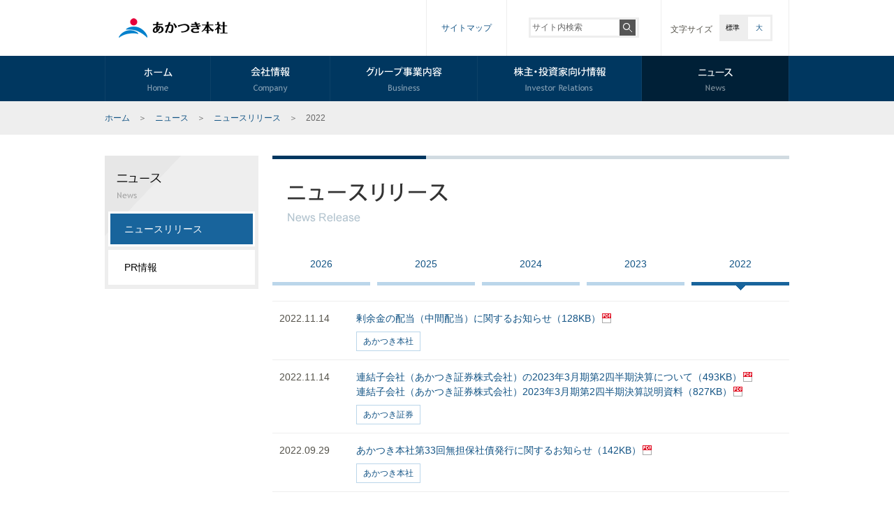

--- FILE ---
content_type: text/html; charset=UTF-8
request_url: https://www.akatsuki-fg.com/news_release/?y=2022
body_size: 5146
content:
<?xml version="1.0" encoding="UTF-8"?><!DOCTYPE html PUBLIC "-//W3C//DTD XHTML 1.0 Transitional//EN" "http://www.w3.org/TR/xhtml1/DTD/xhtml1-transitional.dtd">
<html xmlns="http://www.w3.org/1999/xhtml" xml:lang="ja" lang="ja"><!-- InstanceBegin template="/Templates/layout.dwt" codeOutsideHTMLIsLocked="false" -->
<head>
<meta http-equiv="Content-Type" content="text/html; charset=UTF-8" />
<meta http-equiv="Content-Style-Type" content="text/css" />
<meta http-equiv="Content-Script-Type" content="text/javescript" />
<meta http-equiv="Imagetoolbar" content="no" />
<meta name="copyright" content="Akatsuki Financial Group" />
<meta name="robots" content="all" />
<!-- InstanceBeginEditable name="doctitle" -->
<title>ニュース | 株式会社あかつき本社</title>
<!-- InstanceEndEditable -->
<!-- InstanceBeginEditable name="EditRegion5" -->
<meta name="keywords" content="見通し,採用,先物,証券,投資運用,商品ファンド,金融商品,市販,IR情報,総合証券グループ,リクルート,決算,株価,配当,株主" />
<meta name="description" content="子会社及び関連会社の株式を所有することによる当該会社の事業活動の支配及びマイトランク事業を行っております。" />
<!-- InstanceEndEditable -->
<link rel="shortcut icon" href="/favicon.ico" />
<link rel="stylesheet" type="text/css" href="/css/style.css" media="all" />
<link rel="stylesheet" type="text/css" href="/css/layout.css" media="all" />
<link rel="stylesheet" type="text/css" href="/css/print.css" media="print" />
<script src="https://ajax.googleapis.com/ajax/libs/jquery/1.11.2/jquery.min.js"></script>
<script type="text/javascript" src="/js/jquery.cookie.js"></script>
<script type="text/javascript" src="/js/jquery.textresizer.min.js"></script>
<script type="text/javascript" src="/js/jquery.smoothScroll.js"></script>
<script type="text/javascript" src="/js/common.js"></script>
<script>
$(function(){
	$('.tabbox:first').show();
	$('#tab li:first').addClass('active');
	$('#tab li').click(function() {
		$('#tab li').removeClass('active');
		$(this).addClass('active');
		$('.tabbox').hide();
		$($(this).find('a').attr('href')).fadeIn();
		return false;
	});
});
</script>
<!-- // Google Analytics ////////////////// -->
<!-- Google tag (gtag.js) -->
<script async src="https://www.googletagmanager.com/gtag/js?id=G-D4C2K52S4X"></script>
<script>
  window.dataLayer = window.dataLayer || [];
  function gtag(){dataLayer.push(arguments);}
  gtag('js', new Date());

  gtag('config', 'G-D4C2K52S4X');
  gtag('config', 'UA-24204857-1');
</script>
</head>

<body>
<div id="wrapper">

<div id="headerWrap">
<div id="header" class="clearfix">
<h1 id="logo01"><a href="/"><img src="/img/common/img_logo.gif" width="156" height="28" alt="あかつき本社" /></a></h1>
<table id="functionBox">
<tr>
<td class="sitemap">
<p><a href="/sitemap.html">サイトマップ</a></p>
</td>
<td class="siteSearch">
<div class="searchArea">
<form action="http://www.google.com/search" id="cse-search-box">
<input type="hidden" name="hl" value="ja" />
<input type="hidden" name="ie" value="UTF-8" />
<input type="hidden" name="oe" value="UTF-8" />
<input type="hidden" value="www.akatsuki-fg.com" name="as_sitesearch" />
<input type="text" name="q" maxlength="256" value="サイト内検索" onFocus="HideFormGuide(this);" onBlur="ShowFormGuide(this);" id="search_text"/>
<input type="submit" name="btnG" value="" id="search_btn" />
</form>
<!-- / .searchArea --></div>
</td>
<td id="textsizer">
<dl class="textresizer clearfix">
<dt>文字サイズ</dt>
<dd><a class="size_s" href="#">標準</a></dd>
<dd><a class="size_l" href="#">大</a></dd>
</dl>
</td>
</tr>
</table>
<!-- //globalHeader --></div>
<!-- //globalHeaderWrap --></div>

<div id="gNavWrap">
<div id="gNav">
<ul class="clearfix">
<li><a href="/"><img src="/img/common/gNav_01.gif" class="" width="151" height="65" alt="ホーム" /></a></li>
<li><a href="/company/"><img src="/img/common/gNav_02.gif" class="imgover" width="171" height="65" alt="会社情報" /></a></li>
<li><a href="/business/"><img src="/img/common/gNav_03.gif" width="211" height="65" alt="グループ事業内容" /></a></li>
<li><a href="/ir/"><img src="/img/common/gNav_04.gif" class="imgover" width="235" height="65" alt="株主・投資家向け情報" /></a></li>
<li><a href="/news_release/"><img src="/img/common/gNav_05.gif" class="imgover" width="212" height="65" alt="ニュース" /></a></li>
</ul>
<!-- //globalNavi --></div>
<!-- //globalNaviWrap --></div>
<div id="topicPathWrap">
<ul class="topicPath clearfix">
<li><a href="/">ホーム</a>　＞　</li>
<li><a href="/news_release/">ニュース</a>　＞　</li>
<li><a href="/news_release/">ニュースリリース</a>　＞　</li>
<li>2022</li>
</ul>
<!-- / #topicPathWrap --></div>
<!-- InstanceEndEditable --><!-- InstanceBeginEditable name="EditRegion3" -->
<div id="contents" class="clearfix">
<div id="sideMenu">
<dl>
<dt><img src="img/tit_sideMenu_news.gif" width="220" height="80" alt="ニュース"/></dt>
<dd class="selected">ニュースリリース</dd>
<dd><a href="/news_release/prinfo/">PR情報</a></dd>
</dl>
<!-- / #sideMenu --></div>
<div id="mainContents" class="news_releaese">
<h2><img src="img/ttl_news.gif" width="740" height="95" alt="ニュースリリース"/></h2>
<ul class="year clearfix">
<li><a href="/news_release/?y=2026">2026</a></li>
<li><a href="/news_release/?y=2025">2025</a></li>
<li><a href="/news_release/?y=2024">2024</a></li>
<li><a href="/news_release/?y=2023">2023</a></li>
<li class="selected"><a href="/news_release/?y=2022">2022</a></li>
</ul>

<!--
<ul id="tab" class="clearfix">
<li class="selected"><a href="#tab1">すべて</a></li>
<li><a href="#tab2" class="tab2nd">あかつき本社</a></li>
<li><a href="#tab3">あかつき証券</a></li>
</ul>
-->
<div id="detail">
<div id="tab1" class="tabbox">
<dl class="clearfix">
<dt>2022.11.14</dt>
<dd>
<a href="https://www.akatsuki-fg.com/wp/wp-content/uploads/2022/11/20221114AC_1-3.pdf" class="pdf" target="_blank"onclick="ga('send', 'event', 'link', 'pdf', 'news_release/2022/11/20221114AC_1.pdfl');">剰余金の配当（中間配当）に関するお知らせ（128KB）</a><br />
<span class="category">あかつき本社</span></dd>
<dt>2022.11.14</dt>
<dd>
<a href="https://www.akatsuki-fg.com/wp/wp-content/uploads/2022/11/20221114ASC_2-1.pdf" class="pdf" target="_blank"onclick="ga('send', 'event', 'link', 'pdf', 'news_release/2022/11/20221114ASC_2.pdfl');">連結子会社（あかつき証券株式会社）の2023年3月期第2四半期決算について（493KB）</a><br />
<a href="https://www.akatsuki-fg.com/wp/wp-content/uploads/2022/11/20221114ASC_1.pdf" target="_blank" onclick="ga('send', 'event', 'link', 'pdf', 'news_release/2022/11/20221114ASC_2.pdfl');" class="pdf">連結子会社（あかつき証券株式会社）2023年3月期第2四半期決算説明資料（827KB）</a><br>
<span class="category">あかつき証券</span></dd>
<dt>2022.09.29</dt>
<dd>
<a href="https://www.akatsuki-fg.com/wp/wp-content/uploads/2022/09/20220929AC.pdf" class="pdf" target="_blank"onclick="ga('send', 'event', 'link', 'pdf', 'news_release/2022/09/20220929AC.pdfl');">あかつき本社第33回無担保社債発行に関するお知らせ（142KB）</a><br />
<span class="category">あかつき本社</span></dd>
<dt>2022.08.26</dt>
<dd>
<a href="https://www.akatsuki-fg.com/wp/wp-content/uploads/2022/08/20220826AC.pdf" class="pdf" target="_blank"onclick="ga('send', 'event', 'link', 'pdf', 'news_release/2022/08/20220826AC.pdfl');">あかつき本社第32回無担保社債発行に関するお知らせ（142KB）</a><br />
<span class="category">あかつき本社</span></dd>
<dt>2022.08.15</dt>
<dd>
<a href="https://www.akatsuki-fg.com/wp/wp-content/uploads/2022/08/20220815ASC_2.pdf" class="pdf" target="_blank"onclick="ga('send', 'event', 'link', 'pdf', 'news_release/2022/08/20220815ASC_2.pdfl');">連結子会社（あかつき証券株式会社）の2023年3月期第1四半期決算について（464KB）</a><br />
<a href="https://www.akatsuki-fg.com/wp/wp-content/uploads/2022/08/20220815ASC_1.pdf" target="_blank" onclick="ga('send', 'event', 'link', 'pdf', 'news_release/2022/08/20220815ASC_2.pdfl');" class="pdf">連結子会社（あかつき証券株式会社）2023年3月期第1四半期決算説明資料（794KB）</a><br>
<span class="category">あかつき証券</span></dd>
<dt>2022.07.04</dt>
<dd>
<a href="https://www.akatsuki-fg.com/wp/wp-content/uploads/2022/07/20220704AC.pdf" class="pdf" target="_blank"onclick="ga('send', 'event', 'link', 'pdf', 'news_release/2022/07/20220704AC.pdfl');">あかつき本社第31回無担保社債発行に関するお知らせ（142KB）</a><br />
<span class="category">あかつき本社</span></dd>
<dt>2022.06.10</dt>
<dd>
<a href="https://www.akatsuki-fg.com/wp/wp-content/uploads/2022/06/20220610AC.pdf" class="pdf" target="_blank"onclick="ga('send', 'event', 'link', 'pdf', 'news_release/2022/06/20220610AC.pdfl');">第72回定時株主総会招集ご通知（2MB）</a><br />
<span class="category">あかつき本社</span></dd>
<dt>2022.05.25</dt>
<dd>
<a href="https://www.akatsuki-fg.com/wp/wp-content/uploads/2022/05/20220525AC_3.pdf" class="pdf" target="_blank"onclick="ga('send', 'event', 'link', 'pdf', 'news_release/2022/05/20220525AC_3.pdfl');">役員人事に関するお知らせ（137KB）</a><br />
<span class="category">あかつき本社</span></dd>
<dt>2022.05.25</dt>
<dd>
<a href="https://www.akatsuki-fg.com/wp/wp-content/uploads/2022/05/20220525AC_2.pdf" class="pdf" target="_blank"onclick="ga('send', 'event', 'link', 'pdf', 'news_release/2022/05/20220525AC_2.pdfl');">定款一部変更に関するお知らせ（142KB）</a><br />
<span class="category">あかつき本社</span></dd>
<dt>2022.05.25</dt>
<dd>
<a href="https://www.akatsuki-fg.com/wp/wp-content/uploads/2022/05/20220525AC_1.pdf" class="pdf" target="_blank"onclick="ga('send', 'event', 'link', 'pdf', 'news_release/2022/05/20220525AC_1.pdfl');">剰余金の配当に関するお知らせ（132KB）</a><br />
<span class="category">あかつき本社</span></dd>
<dt>2022.05.19</dt>
<dd>
<a href="https://www.akatsuki-fg.com/wp/wp-content/uploads/2022/05/20220519AC.pdf" class="pdf" target="_blank"onclick="ga('send', 'event', 'link', 'pdf', 'news_release/2022/05/20220519AC.pdfl');">あかつき本社第30回無担保社債発行に関するお知らせ（142KB）</a><br />
<span class="category">あかつき本社</span></dd>
<dt>2022.05.16</dt>
<dd>
<a href="https://www.akatsuki-fg.com/wp/wp-content/uploads/2022/05/20220516ASC_2.pdf" class="pdf" target="_blank"onclick="ga('send', 'event', 'link', 'pdf', 'news_release/2022/05/20220516ASC_2.pdfl');">連結子会社（あかつき証券株式会社）の2022年3月期決算について（489KB）</a><br />
<a href="https://www.akatsuki-fg.com/wp/wp-content/uploads/2022/05/20220516ASC_1.pdf" target="_blank" onclick="ga('send', 'event', 'link', 'pdf', 'news_release/2022/05/20220516ASC_2.pdfl');" class="pdf">連結子会社（あかつき証券株式会社）2022年3月期決算説明資料（1MB）</a><br>
<span class="category">あかつき証券</span></dd>
<dt>2022.04.21</dt>
<dd>
<a href="https://www.akatsuki-fg.com/wp/wp-content/uploads/2022/04/20220421AC.pdf" class="pdf" target="_blank"onclick="ga('send', 'event', 'link', 'pdf', 'news_release/2022/04/20220421AC.pdfl');">あかつき本社第29回無担保社債発行に関するお知らせ（142KB）</a><br />
<span class="category">あかつき本社</span></dd>
<dt>2022.04.14</dt>
<dd>
<a href="https://www.akatsuki-fg.com/wp/wp-content/uploads/2022/04/20220414ASC.pdf" class="pdf" target="_blank"onclick="ga('send', 'event', 'link', 'pdf', 'news_release/2022/04/20220414ASC.pdfl');">あかつき証券における芝信用金庫との顧客紹介に関する業務提携に関するお知らせ（172KB）</a><br />
<span class="category">あかつき証券</span></dd>
<dt>2022.04.01</dt>
<dd>
<a href="https://www.akatsuki-fg.com/wp/wp-content/uploads/2022/04/20220401ASC.pdf" class="pdf" target="_blank"onclick="ga('send', 'event', 'link', 'pdf', 'news_release/2022/04/20220401ASC.pdfl');">あかつき証券における関信用金庫との顧客紹介に関する業務提携に関するお知らせ（211KB）</a><br />
<span class="category">あかつき証券</span></dd>
<dt>2022.03.24</dt>
<dd>
<a href="https://www.akatsuki-fg.com/wp/wp-content/uploads/2022/03/20220324AC.pdf" class="pdf" target="_blank"onclick="ga('send', 'event', 'link', 'pdf', 'news_release/2022/03/20220324AC.pdfl');">あかつき本社第28回無担保社債発行に関するお知らせ（142KB）</a><br />
<span class="category">あかつき本社</span></dd>
<dt>2022.02.14</dt>
<dd>
<a href="https://www.akatsuki-fg.com/wp/wp-content/uploads/2022/02/20220214AC_1.pdf" class="pdf" target="_blank"onclick="ga('send', 'event', 'link', 'pdf', 'news_release/2022/02/20220214AC_1.pdfl');">2022年３月期通期連結業績予想の修正及び配当予想の修正に関するお知らせ（209KB）</a><br />
<span class="category">あかつき本社</span></dd>
<dt>2022.02.14</dt>
<dd>
<a href="https://www.akatsuki-fg.com/wp/wp-content/uploads/2022/02/20220214ASC_2.pdf" class="pdf" target="_blank"onclick="ga('send', 'event', 'link', 'pdf', 'news_release/2022/02/20220214ASC_2.pdfl');">連結子会社（あかつき証券株式会社）の2022年3月期第3四半期決算について（486KB）</a><br />
<a href="https://www.akatsuki-fg.com/wp/wp-content/uploads/2022/02/20220214ASC_1.pdf" target="_blank" onclick="ga('send', 'event', 'link', 'pdf', 'news_release/2022/02/20220214ASC_2.pdfl');" class="pdf">連結子会社（あかつき証券株式会社）2022年3月期第3四半期決算説明資料（1MB）</a><br>
<span class="category">あかつき証券</span></dd>
<dt>2022.01.14</dt>
<dd>
<a href="https://www.akatsuki-fg.com/wp/wp-content/uploads/2022/01/20220114AC.pdf" class="pdf" target="_blank"onclick="ga('send', 'event', 'link', 'pdf', 'news_release/2022/01/20220114AC.pdfl');">あかつき本社第27回無担保社債発行に関するお知らせ（78KB）</a><br />
<span class="category">あかつき本社</span></dd>
</dl>
</div>
<div id="tab2" class="tabbox">
<dl class="clearfix">
<dt>2022.11.14</dt>
<dd><a href="https://www.akatsuki-fg.com/wp/wp-content/uploads/2022/11/20221114AC_1-3.pdf" class="pdf" target="_blank"onclick="ga('send', 'event', 'link', 'pdf', 'news_release/2022/11/20221114AC_1.pdfl');">剰余金の配当（中間配当）に関するお知らせ（128KB）</a></dd>
<dt>2022.09.29</dt>
<dd><a href="https://www.akatsuki-fg.com/wp/wp-content/uploads/2022/09/20220929AC.pdf" class="pdf" target="_blank"onclick="ga('send', 'event', 'link', 'pdf', 'news_release/2022/09/20220929AC.pdfl');">あかつき本社第33回無担保社債発行に関するお知らせ（142KB）</a></dd>
<dt>2022.08.26</dt>
<dd><a href="https://www.akatsuki-fg.com/wp/wp-content/uploads/2022/08/20220826AC.pdf" class="pdf" target="_blank"onclick="ga('send', 'event', 'link', 'pdf', 'news_release/2022/08/20220826AC.pdfl');">あかつき本社第32回無担保社債発行に関するお知らせ（142KB）</a></dd>
<dt>2022.07.04</dt>
<dd><a href="https://www.akatsuki-fg.com/wp/wp-content/uploads/2022/07/20220704AC.pdf" class="pdf" target="_blank"onclick="ga('send', 'event', 'link', 'pdf', 'news_release/2022/07/20220704AC.pdfl');">あかつき本社第31回無担保社債発行に関するお知らせ（142KB）</a></dd>
<dt>2022.06.10</dt>
<dd><a href="https://www.akatsuki-fg.com/wp/wp-content/uploads/2022/06/20220610AC.pdf" class="pdf" target="_blank"onclick="ga('send', 'event', 'link', 'pdf', 'news_release/2022/06/20220610AC.pdfl');">第72回定時株主総会招集ご通知（2MB）</a></dd>
<dt>2022.05.25</dt>
<dd><a href="https://www.akatsuki-fg.com/wp/wp-content/uploads/2022/05/20220525AC_3.pdf" class="pdf" target="_blank"onclick="ga('send', 'event', 'link', 'pdf', 'news_release/2022/05/20220525AC_3.pdfl');">役員人事に関するお知らせ（137KB）</a></dd>
<dt>2022.05.25</dt>
<dd><a href="https://www.akatsuki-fg.com/wp/wp-content/uploads/2022/05/20220525AC_2.pdf" class="pdf" target="_blank"onclick="ga('send', 'event', 'link', 'pdf', 'news_release/2022/05/20220525AC_2.pdfl');">定款一部変更に関するお知らせ（142KB）</a></dd>
<dt>2022.05.25</dt>
<dd><a href="https://www.akatsuki-fg.com/wp/wp-content/uploads/2022/05/20220525AC_1.pdf" class="pdf" target="_blank"onclick="ga('send', 'event', 'link', 'pdf', 'news_release/2022/05/20220525AC_1.pdfl');">剰余金の配当に関するお知らせ（132KB）</a></dd>
<dt>2022.05.19</dt>
<dd><a href="https://www.akatsuki-fg.com/wp/wp-content/uploads/2022/05/20220519AC.pdf" class="pdf" target="_blank"onclick="ga('send', 'event', 'link', 'pdf', 'news_release/2022/05/20220519AC.pdfl');">あかつき本社第30回無担保社債発行に関するお知らせ（142KB）</a></dd>
<dt>2022.04.21</dt>
<dd><a href="https://www.akatsuki-fg.com/wp/wp-content/uploads/2022/04/20220421AC.pdf" class="pdf" target="_blank"onclick="ga('send', 'event', 'link', 'pdf', 'news_release/2022/04/20220421AC.pdfl');">あかつき本社第29回無担保社債発行に関するお知らせ（142KB）</a></dd>
<dt>2022.03.24</dt>
<dd><a href="https://www.akatsuki-fg.com/wp/wp-content/uploads/2022/03/20220324AC.pdf" class="pdf" target="_blank"onclick="ga('send', 'event', 'link', 'pdf', 'news_release/2022/03/20220324AC.pdfl');">あかつき本社第28回無担保社債発行に関するお知らせ（142KB）</a></dd>
<dt>2022.02.14</dt>
<dd><a href="https://www.akatsuki-fg.com/wp/wp-content/uploads/2022/02/20220214AC_1.pdf" class="pdf" target="_blank"onclick="ga('send', 'event', 'link', 'pdf', 'news_release/2022/02/20220214AC_1.pdfl');">2022年３月期通期連結業績予想の修正及び配当予想の修正に関するお知らせ（209KB）</a></dd>
<dt>2022.01.14</dt>
<dd><a href="https://www.akatsuki-fg.com/wp/wp-content/uploads/2022/01/20220114AC.pdf" class="pdf" target="_blank"onclick="ga('send', 'event', 'link', 'pdf', 'news_release/2022/01/20220114AC.pdfl');">あかつき本社第27回無担保社債発行に関するお知らせ（78KB）</a></dd>
</dl>
</div>
<div id="tab3" class="tabbox">
<dl class="clearfix">
<dt>2022.11.14</dt>
<dd><a href="https://www.akatsuki-fg.com/wp/wp-content/uploads/2022/11/20221114ASC_2-1.pdf" class="pdf" target="_blank"onclick="ga('send', 'event', 'link', 'pdf', 'news_release/2022/11/20221114ASC_2.pdfl');">連結子会社（あかつき証券株式会社）の2023年3月期第2四半期決算について（493KB）</a></dd>
<dt>2022.08.15</dt>
<dd><a href="https://www.akatsuki-fg.com/wp/wp-content/uploads/2022/08/20220815ASC_2.pdf" class="pdf" target="_blank"onclick="ga('send', 'event', 'link', 'pdf', 'news_release/2022/08/20220815ASC_2.pdfl');">連結子会社（あかつき証券株式会社）の2023年3月期第1四半期決算について（464KB）</a></dd>
<dt>2022.05.16</dt>
<dd><a href="https://www.akatsuki-fg.com/wp/wp-content/uploads/2022/05/20220516ASC_2.pdf" class="pdf" target="_blank"onclick="ga('send', 'event', 'link', 'pdf', 'news_release/2022/05/20220516ASC_2.pdfl');">連結子会社（あかつき証券株式会社）の2022年3月期決算について（489KB）</a></dd>
<dt>2022.04.14</dt>
<dd><a href="https://www.akatsuki-fg.com/wp/wp-content/uploads/2022/04/20220414ASC.pdf" class="pdf" target="_blank"onclick="ga('send', 'event', 'link', 'pdf', 'news_release/2022/04/20220414ASC.pdfl');">あかつき証券における芝信用金庫との顧客紹介に関する業務提携に関するお知らせ（172KB）</a></dd>
<dt>2022.04.01</dt>
<dd><a href="https://www.akatsuki-fg.com/wp/wp-content/uploads/2022/04/20220401ASC.pdf" class="pdf" target="_blank"onclick="ga('send', 'event', 'link', 'pdf', 'news_release/2022/04/20220401ASC.pdfl');">あかつき証券における関信用金庫との顧客紹介に関する業務提携に関するお知らせ（211KB）</a></dd>
<dt>2022.02.14</dt>
<dd><a href="https://www.akatsuki-fg.com/wp/wp-content/uploads/2022/02/20220214ASC_2.pdf" class="pdf" target="_blank"onclick="ga('send', 'event', 'link', 'pdf', 'news_release/2022/02/20220214ASC_2.pdfl');">連結子会社（あかつき証券株式会社）の2022年3月期第3四半期決算について（486KB）</a></dd>
</dl>
</div>
<div id="tab4" class="tabbox">
<dl class="clearfix">
</dl>
</div>
</div>
<!-- / #mainContents --></div>
<!-- / #contents --></div>
<!-- InstanceEndEditable -->

<div id="toTop">
	<p><a href="#wrapper"><img src="/img/common/btn_toTop.gif" width="35" height="50" alt="" /></a></p>
</div>
<div id="groupCompanyWrap">
<div class="groupTitle">
<dl class="clearfix">
<dt><img src="/img/common/tit_group.gif" width="55" height="19" alt="Group" /></dt>
<!--<dd><a href="/business/organization.html">グループ体制図</a></dd>-->
<dd><a href="/business/">グループ事業内容</a></dd>
</dl>
<!-- / .groupTitle --></div>
<ul class="clearfix">
<li>
<dl>
<dt>持株会社／投融資</dt>
<dd><a href="/">株式会社あかつき本社</a></dd>
</dl>
</li>
<li>
<dl>
<dt>証券関連事業</dt>
<dd><a href="http://www.akatsuki-sc.com/" target="_blank" onClick="ga('send', 'event', 'link', 'click', 'footer/akatsuki-sc.lnk');">あかつき証券株式会社</a></dd>
<dd><a href="https://www.jw-advisers.co.jp/" target="_blank" onClick="ga('send', 'event', 'link', 'click', 'footer/jw-advisers.lnk');">ジャパンウェルスアドバイザーズ株式会社</a></dd>
</dl>
</li>
<li>
<dl>
<dt>不動産関連事業</dt>
<dd><a href="http://www.ew-am.com/" target="_blank" onClick="ga('send', 'event', 'link', 'click', 'footer/ew-am.lnk');">EWアセットマネジメント株式会社</a></dd>
<dd><a href="http://my-trunk.jp/" target="_blank" onClick="ga('send', 'event', 'link', 'click', 'footer/my-trunk.lnk');">株式会社マイトランク</a></dd>
<dd><a href="https://www.axseed-arc.jp/" target="_blank" onClick="ga('send', 'event', 'link', 'click', 'footer/axseed.lnk');">株式会社アクシード設計事務所</a></dd>
<dd><a href="http://www.bautech.jp/" target="_blank" onClick="ga('send', 'event', 'link', 'click', 'footer/totaltec.lnk');">株式会社バウテックグループ</a></dd>
<dd><a href="http://www.my-place.jp/" target="_blank" onClick="ga('send', 'event', 'link', 'click', 'footer/t-estate.lnk');">株式会社マイプレイス</a></dd>
<dd><a href="https://www.myplanner.jp/" target="_blank" onClick="ga('send', 'event', 'link', 'click', 'footer/te-juhan.lnk');">株式会社マイプランナー</a></dd>
</dl>
</li>
</ul>
</div>

<div id="footerWrap">
<div id="footer">
<div class="guide clearfix">
<div class="section">
<dl class="list01">
<dt><a href="/company/">会社情報</a></dt>
<dd><a href="/company/">会社概要</a></dd>
<dd><a href="/company/history.html">沿革</a></dd>
</dl>
</div>
<div class="section">
<dl class="list01">
<dt><a href="/business/">グループ事業内容</a></dt>
<!--<dd><a href="/business/organization.html">グループ体制図</a></dd>-->
</dl>
<!-- /list --></div>
<div class="section">
<dl class="list01">
<dt><a href="/ir/">株主・投資家向け情報</a></dt>
<dd><a href="/ir/tanshin/">決算短信</a></dd>
<dd><a href="/ir/yuho/">有価証券報告書</a></dd>
<dd><a href="/ir/meeting.html">株主総会</a></dd>
<dd><a href="/ir/benefit.html">優待情報</a></dd>
<dd><a href="/ir/dividend.html">配当情報</a></dd>
<dd><a href="/ir/stock.html">株式情報</a></dd>
<dd><a href="/ir/calendar.html">IRスケジュール</a></dd>
<dd><a href="/ir/pub.html">電子公告</a></dd>
<dd><a href="/ir/management/governance.html">コーポレートガバナンス</a></dd>
<dd><a href="/ir/management/risk.html">リスク情報</a></dd>
<dd><a href="/ir/faq/">よくあるご質問</a></dd>
</dl>
<!-- /list --></div>
<div class="section">
<dl class="list01">
<dt><a href="/news_release/">ニュース</a></dt>
<dd><a href="/news_release/">ニュースリリース</a></dd>
<dd><a href="/news_release/prinfo/">PR情報</a></dd>
</dl>
<!-- /list --></div>
<div class="section pB30">
<dl class="list01">
<dt><a href="/recruit/job.html">採用情報</a></dt>
<dt><a href="/sitepolicy.html">サイトポリシー</a></dt>
<dt><a href="/privacypolicy.html">プライバシーポリシー</a></dt>
<dt><a href="/zaimu.html">財務に関する基本方針</a></dt>
<dt><a href="/contact/">お問い合わせ</a></dt>
<dt><a href="/sitemap.html">サイトマップ</a></dt>
</dl>
<!-- /list --></div>
<!-- /guide --></div>
<div id="copyright">
<address>Copyright (c) Akatsuki Corp. All Rights Reserved.</address>
<!-- //copyright --></div>
<!-- //globalFooter --></div>
<!-- //globalFooterWrap --></div>

<!-- / #wrapper -->
</div>
</body>
</html>

--- FILE ---
content_type: text/css
request_url: https://www.akatsuki-fg.com/css/style.css
body_size: 826
content:
@charset "UTF-8";

/* reset style
------------------------------------------------------------*/
body,div,dl,dt,dd,ul,ol,li,h1,h2,h3,h4,h5,h6,pre,form,fieldset,input,textarea,p,blockquote,th,td {
	margin:0;
	padding:0;
}
html {overflow-y:scroll;}
h1,h2,h3,h4,h5,h6 {
	font-size:100%;
	font-weight:normal;
}
p {}
ol,ul {list-style:none;}
li img,
dt img,
dd img {vertical-align:bottom;}
fieldset,img,hr {border:0;}
table {
	border-collapse:collapse;
	border-spacing:0;
	font-size:100%;
}
table th,
table td {
	text-align:left;
	vertical-align:top;
	line-height:1.7;
}
caption,th {text-align:left;}
address,caption,cite,code,dfn,em,strong,th,var {
	font-style:normal;
	font-weight:normal;
}
abbr,acronym {border:0;}

textarea {
	font-size:100%;
}

/* ===========================================================
Style For Common
=========================================================== */
body {
	line-height:1.5;
	color:#54524a;
	font-family: 'Hiragino Kaku Gothic ProN', Meiryo, メイリオ, sans-serif;
	font-size:14px;
}

.sizeL #wrapper {
	font-size: 114%;
}

/* clearfix
------------------------------------------------------------*/
.clearfix:after {
	content:".";
	display:block;
	height:0;
	clear:both;
	visibility:hidden;
}

.clearfix {
	display:inline-block;
}

/* Hides from IE-mac\*/
*html .clearfix {height:1%;}
.clearfix {display:block;}
/* End Hides from IE-mac */

/* clear
------------------------------------------------------------*/
.clear {clear:both;}

/* tag style
------------------------------------------------------------*/
a {
	color:#135485;
	text-decoration:none;
}
a:hover {
	color:#135485;
	text-decoration:underline;
}

a.linkText {
	font-weight:normal;
	color:#42340c;
	text-decoration:none!important;
}
a.linkText:hover {
	text-decoration:underline!important;
}

.overAlpha {
	filter:alpha(opacity=100);
	-moz-opacity: 1.0;
	opacity: 1.0;
}
.overAlpha:hover {
	filter:alpha(opacity=60);
	-moz-opacity: 0.6;
	opacity: 0.6;
}


--- FILE ---
content_type: text/css
request_url: https://www.akatsuki-fg.com/css/layout.css
body_size: 7343
content:
@charset "UTF-8";

/* ===========================================================
Style For Basic Layout
=========================================================== */


/* wrapper
------------------------------------------------------------*/
#wrapper {
	width:100%;
	max-width:100%;
	overflow: hidden;
}

/* globalHeader
------------------------------------------------------------*/
#headerWrap {
	width:100%;
	max-width:100%;
}
#header {
	position:relative;
	width:980px;
	margin:0 auto;
	text-align:left;
	line-height:1;
	font-size: 86%;
}
#header #logo01 {
	position:absolute;
	left:20px;
	top:26px;
}
#functionBox {
	float:right;
	width:520px;
	height:80px;
}
#functionBox .sitemap {
	width:114px;
	border-left: 1px solid #EEEEEE;
	vertical-align:middle;
	text-align:center;
}
#functionBox .siteSearch {
	width:220px;
	border-left: 1px solid #EEEEEE;
	vertical-align:middle;
}
#functionBox .searchArea {
	width:152px;
	margin: 0 auto;
	border: 3px solid #EEEEEE;
}
#functionBox .siteSearch #search_text {
	width:120px;
	margin:0;
	padding:2px;
	font-size:12px;
	border:0 !important;
	color:#666;
}
#functionBox .siteSearch #search_btn {
	width:23px;
	height:23px;
	border:none;
	background:url(/img/common/btn_search.gif) no-repeat left top;
	cursor:pointer;
	vertical-align:middle;
}
#functionBox .siteSearch #search_btn:hover {
	background:url(/img/common/btn_search_on.gif) no-repeat left top;
}


/* fontSize
------------------------------------------------------------*/
#textsizer {
	width: 182px;
	border-left: 1px solid #EEEEEE;
	border-right: 1px solid #EEEEEE;
	vertical-align:middle;
}
#textsizer .textresizer {
	width: 156px;
	margin:0 auto;
}
#textsizer .textresizer dt {
	float: left;
	margin-right: 10px;
	padding-top: 11px;
}
#textsizer .textresizer dd {
	font-size: 86%;
}
#textsizer .textresizer a {
	float:left;display:block;width:32px;height:32px;padding:0;text-align:center;line-height:32px;border:3px solid #EEEEEE;background:#fff;text-decoration: none;
}
#textsizer .textresizer a:hover {
	background-color:#fff;color:#bbb;cursor:pointer;border:3px solid #EEEEEE;
}
/* Style of active button */
#textsizer .textresizer a.textresizer-active {
	background-color:#eee;color:#000;cursor:pointer;border:3px solid #EEEEEE;
}
/* End of Text Resizer Buttons */

/* globalNavi
------------------------------------------------------------*/
#gNavWrap {
	width:100%;
	max-width:100%;
	background: #003760;
}
#gNav {
	display:block;
	width:980px;
	margin:0 auto;
	text-align:left;

}
#gNav ul {
	width:980px;
	margin:0;
}
#gNav ul li {
	float:left;
}

/* topicPath
------------------------------------------------------------*/
#topicPathWrap {
	width:100%;
	background: #eee;
	padding:15px 0;
	margin-bottom: 30px;
}
#topicPathWrap .topicPath {
	width:980px;
	margin:0 auto;
	font-size: 86%;
	letter-spacing:-0.6em;
	color:#666;
}
#topicPathWrap .topicPath li {
	display:inline;
	letter-spacing:normal;
}

/* contents
------------------------------------------------------------*/
#contents {
	width:980px;
	margin:0 auto;
}
#contents .pdf {
	background: url(/img/common/ico_pdf.gif) no-repeat right center;
	padding-right: 15px;
}
#contents .new_window {
	background: url(/img/common/ico_new_window.gif) no-repeat right center;
	padding-right: 15px;
}
#contents #sideMenu {
	width:220px;
	float:left;
	margin-right:20px;
}
#contents #sideMenu dl {
	background: url(/img/common/bg_sideMenu.gif) no-repeat left 80px #eee;
	padding-bottom: 1px;
}

#contents #sideMenu dd.selected {
	width:184px;
	padding-left:20px;
	background: #18649c;
	border:3px solid #fff;
	color:#fff;
	margin: 0 0 5px 5px;
	line-height:44px;
	display:block;
}
#contents #sideMenu dd a {
	width:184px;
	padding-left:20px;
	background: #fff;
	border:3px solid #fff;
	color:#000;
	margin: 0 0 5px 5px;
	line-height:44px;
	display:block;
}
#contents #sideMenu dd.selected.thick {
	line-height:64px;
}
#contents #sideMenu dd.thick a {
	line-height:64px;
}
#contents #sideMenu dd a:hover {
	text-decoration: underline;
}
#contents #sideMenu p {
	margin-top: 15px;
}
#contents #mainContents {
	width:740px;
	float:left;
}
#contents #mainContents h2 {
	margin-bottom: 50px;
}
#contents #mainContents h3 {
	background: url(/img/common/ico_bar.gif) no-repeat left center;
	padding-left: 30px;
	margin:0 0 20px 10px;
	font-size: 114%;
	font-weight: bold;
}

/* company
------------------------------------------------------------*/
#mainContents.company table {
	width:100%;
	border-bottom:1px solid #EEEEEE;
	border-right:1px solid #EEEEEE;
	margin-bottom: 40px;
}
#mainContents.company table th {
	width:26%;
	border-top:1px solid #EEEEEE;
	border-left:1px solid #EEEEEE;
	padding:20px;
	background: #F7F7F7;
}
#mainContents.company table td {
	border-top:1px solid #EEEEEE;
	border-left:1px solid #EEEEEE;
	padding:20px;
}

/* irIndex
------------------------------------------------------------*/
#mainContents.irIndex h3 {
	background: #e0edf8 !important;
	padding: 18px !important;
	margin: 0 !important;
	font-size: 86% !important;
	background-image: none !important;
}
#mainContents.irIndex h3 + ul {
	border: 3px solid #e0edf8;
	padding: 15px 12px;
	margin-bottom: 30px;
}

#mainContents.irIndex .irBox {
	width: 360px;
	float:left;
	margin: 0 0 20px 20px;
}
#mainContents.irIndex .irBox.odd {
	margin-left: 0;
}
#mainContents.irIndex .irBox h4 {
	background: #18649c;
	color: #fff;
	font-size: 114%;
	padding: 20px;
}
#mainContents.irIndex .irBox h4 + div {
	border: 1px solid #eee;
	height: 106px;
	position: relative;
}
#mainContents.irIndex .irBox h4 + div > p {
	padding: 20px;
}
#mainContents.irIndex .irBox .detail a {
	position: absolute;
	right: 10px;
	bottom: 10px;
	height: 24px;
	padding: 0 34px 0 0;
	background: url(/img/common/ico_right.gif) no-repeat right center;
}


/* tanshin
------------------------------------------------------------*/
#mainContents.tanshin dl.clearfix {
	width: 740px;
	border-bottom: 1px solid #EEEEEE;
}
#mainContents.tanshin dl {
	margin-bottom: 50px;
}
#mainContents.tanshin dt {
	width: 100px;
	float: left;
	clear: left;
	padding: 14px 0 0 10px;
	border-top: 1px solid #EEEEEE;
}
#mainContents.tanshin dd {
	width: 600px;
	float: left;
	border-top: 1px solid #EEEEEE;
	padding: 14px 20px 12px 10px;
}

/* yuho
------------------------------------------------------------*/
#mainContents.yuho dl.clearfix {
	width: 740px;
	border-bottom: 1px solid #EEEEEE;
}
#mainContents.yuho dl {
	margin-bottom: 50px;
}
#mainContents.yuho dt {
	width: 100px;
	float: left;
	clear: left;
	padding: 14px 0 0 10px;
	border-top: 1px solid #EEEEEE;
}
#mainContents.yuho dd {
	width: 600px;
	float: left;
	border-top: 1px solid #EEEEEE;
	padding: 14px 20px 12px 10px;
}
/* investor
------------------------------------------------------------*/
#mainContents.investor table {
	width: 100%;
	border-bottom: 1px solid #EEEEEE;
	border-right: 1px solid #EEEEEE;
	margin-bottom: 40px;
}
#mainContents.investor table th {
	width: 27%;
	border-top: 1px solid #EEEEEE;
	border-left: 1px solid #EEEEEE;
	padding: 20px;
	vertical-align: middle;
	background: #F7F7F7;
}
#mainContents.investor table th + th {
	width: 25%;
	text-align: center;
}
#mainContents.investor table td {
	border-top: 1px solid #EEEEEE;
	border-left: 1px solid #EEEEEE;
	padding: 20px;
	vertical-align: middle;
}

#mainContents h3.situation{
	position: relative;
}
#mainContents h3.situation span{
	position: absolute;
	right: 5px;
	top: 2px;
}

/* dividend
------------------------------------------------------------*/
#mainContents.dividend h3{
	margin-top: 30px !important;
}
#mainContents.dividend table {
	width: 100%;
	border-bottom: 1px solid #EEEEEE;
	border-right: 1px solid #EEEEEE;
	margin-bottom: 20px;
}
#mainContents.dividend table th {
	border-top: 1px solid #EEEEEE;
	border-left: 1px solid #EEEEEE;
	padding: 10px 20px;
	vertical-align: middle;
	background: #F7F7F7;
}
#mainContents.dividend table td {
	border-top: 1px solid #EEEEEE;
	border-left: 1px solid #EEEEEE;
	padding: 10px 20px;
}
#mainContents.dividend table td:not(.time) {
	/* padding-right: 33px; */
	padding-right: 30px;
	text-align: right;
}
#mainContents.dividend table th.first {
	width: 24%;
}
#mainContents.dividend table th.yearStage {
	/*width: 19%;*/
	text-align: center;
}
#mainContents.dividend table td.price{
	background-color: #F9F9EA;
}
#mainContents.dividend table .price{
	font-weight: bold;
}
#mainContents.dividend p {
	margin: 0 15px 0 10px;
}
#mainContents.dividend p.attention{
	padding-left: 20px;
	text-indent: -20px;
}

#mainContents.dividend h4{
	margin: 30px 0 0 0;
	padding: 10px 0 0 10px;
	font-weight: bold;
	border-top: 2px solid #D0DAE1;
}
#mainContents.dividend dl{
	margin: 0 15px 0 10px;
}
#mainContents.dividend dt{
	margin-top: 20px;
	font-weight: bold;
}

/* benefit
------------------------------------------------------------*/
#mainContents.benefit ul{
	margin: 0 0 40px 10px;
}
#mainContents.benefit ul li{
    background: url(/img/common/ico_arrow.gif) no-repeat left center;
	float: left;
	margin-right: 50px;
	padding-left: 24px;
}
#mainContents.benefit h3 {
	background: none !important;
	padding: 10px 0 0 10px !important;
	border-top: 2px solid #D0DAE1 !important;
	margin: 0 0 30px 0 !important;
	font-size: 114%;
	font-weight: bold;
}
#mainContents.benefit h4 {
	background: url(/img/common/ico_bar.gif) no-repeat left center;
	padding-left: 30px;
	margin: 0 0 20px 10px;
	font-size: 114%;
	font-weight: bold;
}
#mainContents.benefit p{
	margin: 0 15px 30px 10px;
}
#mainContents.benefit table {
	width: 100%;
	border-bottom: 1px solid #EEEEEE;
	border-right: 1px solid #EEEEEE;
}
#mainContents.benefit table th {
	border-top: 1px solid #EEEEEE;
	border-left: 1px solid #EEEEEE;
	padding: 10px 20px;
	vertical-align: middle;
	background: #F7F7F7;
}

#mainContents.benefit table th + th,
#mainContents.benefit table .taC {
	text-align: center;
}
#mainContents.benefit table td {
	width: 20% !important;
	border-top: 1px solid #EEEEEE;
	border-left: 1px solid #EEEEEE;
	text-align: center;
	vertical-align: middle;
	padding: 10px 20px;
}
#mainContents.benefit table + p {
	margin: 10px 15px 40px 10px;
}
#mainContents.benefit .impact {
	border: 3px solid #eee;
	padding: 30px 30px 10px 30px;
	margin: 0 25px 30px 25px;
}
#mainContents.benefit .impact h4 {
	font-weight: bold;
	text-align: center;
	margin-bottom: 20px !important;
	padding: 0;
	background: none;
}
#mainContents.benefit .impact dd {
	margin: 5px 0 20px 20px;
}
#mainContents.benefit .impact table {
	margin-bottom: 20px;
}
#mainContents.benefit .impact table th {
	text-align: center;
}

#mainContents.benefit table.h2803 {
	width: 100%;
	border-bottom: 1px solid #EEEEEE;
	border-right: 1px solid #EEEEEE !important;
	margin-bottom: 40px;
}
#mainContents.benefit table.h2803 th,
#mainContents.benefit table.h2803 td {
	border-right: 1px solid #EEEEEE;
}


/* irSchedule
------------------------------------------------------------*/
#mainContents.irSchedule p {
	margin-bottom: 40px;
}
#mainContents.irSchedule dl.clearfix {
	width: 740px;
	border-bottom: 1px solid #EEEEEE;
}
#mainContents.irSchedule dl {
	margin-bottom: 50px;
}
#mainContents.irSchedule dt {
	width: 120px;
	float: left;
	clear: left;
	padding: 14px 0 0 10px;
	border-top: 1px solid #EEEEEE;
}
#mainContents.irSchedule dd {
	width: 550px;
	float: left;
	border-top: 1px solid #EEEEEE;
	padding: 14px 20px 12px 40px;
}

/* corporate gavemance
-----------------------------------------------------------*/
#mainContents.corporate h3 {
	background: none !important;
	padding: 0 !important;
	margin: 20px 0 10px 10px !important;
	font-size: 100% !important;
}
#mainContents.corporate h2 + h3{
	margin-top: 50px !important;
}
#mainContents.corporate p,
#mainContents.corporate h4 {
	margin: 0 15px 0 10px !important;
}
#mainContents.corporate ol,
#mainContents.corporate ul {
	margin-top: 5px;
}
#mainContents.corporate ol li,
#mainContents.corporate ul li {
	padding-left: 20px;
	text-indent: -20px;
	margin-left: 10px;
}
#mainContents.corporate div > p {
	margin-top: 20px !important;
}

/* pub
------------------------------------------------------------*/
#mainContents.pub h4 {
  margin: 0 15px 10px 10px;
  font-size: 107%;
  font-weight: bold;
}
#mainContents.pub p {
  margin: 0 15px 30px 10px;
}
#mainContents.pub .pub-group {
  padding-top: 30px;
  border-top: 2px solid #D0DAE1;
}
#mainContents.pub .pub-group:last-child {
  border-bottom: 2px solid #D0DAE1;
}
.pub__notice-list {
	display: flex;
	margin: 60px 15px 30px 10px;
}
.pub__notice-list dd {
	margin-left: 30px;
}

/* risk
------------------------------------------------------------*/
#mainContents.risk h3 {
	background: none !important;
	padding: 0 !important;
	margin: 30px 0 5px 10px !important;
}
#mainContents.risk p {
	margin: 0 15px 0 10px;
}
#mainContents.risk ol {
	margin-left: 15px;
}
#mainContents.risk ol li {
	margin-top: 5px;
	}
#mainContents.risk ol p {
	margin-left: 1em;
}


/* news_relearse
------------------------------------------------------------*/
#mainContents.news_releaese .year {
	text-align: center;
	font-size: 0;
	margin-bottom: 15px;
}
#mainContents.news_releaese .year li {
	float: left;
	margin-left: 10px;
	font-size: 14px;
}
#mainContents.news_releaese .year li a {
	width: 140px;
	display: inline-block;
	border-bottom: 5px solid #bbd6ea;
	padding-bottom: 15px;
}
#mainContents.news_releaese .year li.selected {
	display: inline-block;
	background: url(/img/bg_tab.gif) no-repeat center bottom;
	padding-bottom: 7px;
}
#mainContents.news_releaese .year li.selected a {
	border-bottom: 5px solid #18649c;
}
#mainContents.news_releaese .year li:first-child,
#mainContents.news_releaese .year li:first-child a {
	margin-left: 0;
}

#mainContents.news_releaese ul#tab {
	margin-bottom: 35px;
}
#mainContents.news_releaese ul#tab li {
  width: 247px;
	float: left;
	text-align: center;
}
#mainContents.news_releaese ul#tab li:first-child {
  width: 246px;
}
#mainContents.news_releaese ul#tab li a {
	display: block;
  box-sizing: border-box;
	text-decoration: underline;
	line-height: 45px;
	border-right: 2px solid #e0edf8;
	text-decoration: none;
}
#mainContents.news_releaese ul#tab li:first-child a {
	border-left: 2px solid #e0edf8;
}
#mainContents.news_releaese ul#tab li a:hover {
	color:#000000;
	text-decoration: underline;
}
#mainContents.news_releaese ul#tab li.active a,
#mainContents.news_releaese ul#tab li.active a:hover {
	background: #e0edf8;
	color:#000000;
	text-decoration: none;
}
/*#mainContents.news_releaese ul#tab li a {
	width: 185px;
}
#mainContents.news_releaese ul#tab li + li a {
	width: 256px;
}
#mainContents.news_releaese ul#tab li + li + li a {
	width: 158px;
}
#mainContents.news_releaese ul#tab li + li + li + li a {
	width: 203px;
}*/
#mainContents.news_releaese #detail {
	clear: both;
	overflow: hidden;
	margin-bottom: 15px;
}
#mainContents.news_releaese .tabbox {
	display: none;
}
#mainContents.news_releaese dl.clearfix {
	width:740px;
	border-bottom:1px solid #EEEEEE;
}
#mainContents.news_releaese dl.clearfix dt {
	width:100px;
	float:left;
	clear:left;
	padding:14px 0 0 10px;
	border-top:1px solid #EEEEEE;
}
#mainContents.news_releaese dl.clearfix dd {
	width:600px;
	float:left;
	border-top:1px solid #EEEEEE;
	padding:14px 20px 12px 10px;
}

#mainContents.news_releaese .category {
	font-size: 86%;
	color:#135385;
	border:1px solid #bbd6ea;
	padding:4px 9px;
	display:inline-block;
	margin-top: 8px;
}

/* job
------------------------------------------------------------*/
#contents.clearfix.job h2 {
	margin-bottom: 50px !important;
}
#contents.clearfix.job p {
    margin: 0 15px 0 10px;
}
/* sitepolicy
------------------------------------------------------------*/
#contents.clearfix.sitepolicy h2 {
	margin-bottom: 50px !important;
}
#contents.clearfix.sitepolicy h3 {
	margin: 0 0 20px 20px  !important;
	font-size: 114%;
	font-weight: bold;
}
#contents.clearfix.sitepolicy p{
    padding-left: 30px !important;
}
#contents.clearfix.sitepolicy h4 {
	margin: 18px 0 0 30px;
	font-weight: bold;
}
#contents.clearfix.sitepolicy p {
	margin-left: 1em !important;
	font-weight: normal;
}
#contents.clearfix.sitepolicy div {
	margin: 15px 0 0 0;
}

/* privacy
------------------------------------------------------------*/
#contents.clearfix.privacy h2 {
	margin-bottom: 50px;
}
#contents.clearfix.privacy h3 {
	margin: 0 0 20px 20px;
	font-size: 114%;
	font-weight: bold;
}
#contents.clearfix.privacy ul + h3 {
	margin-top: 50px;
}
#contents.clearfix.privacy p {
	margin-left: 20px;
}
#contents.clearfix.privacy h4 {
	margin: 10px 0 0 30px;
	font-weight: bold;
}
#contents.clearfix.privacy h4 + p,
#contents.clearfix.privacy ul {
	margin-left: 40px !important;
}

#contents.clearfix.privacy div h4 {
	padding-left: 20px;
	text-indent: -20px;
}
#contents.clearfix.privacy div ol {
	margin-left: 50px;
}
#contents.clearfix.privacy div ol li {
	padding-left: 15px;
	text-indent: -15px;
}
#contents.clearfix.privacy div p {
	padding-left: 10px;
}

/* financialPolicy
------------------------------------------------------------*/
#contents.clearfix.financialPolicy h2 {
	margin-bottom: 50px;
	}
#contents.clearfix.financialPolicy ol li {
	margin: 0 0 20px 30px;
	padding-left: 20px;
	text-indent: -20px;
	}
#contents.clearfix.financialPolicy p {
	text-align: right;
	margin-top: 30px;
	font-weight: bold;
}

/* inquiry
------------------------------------------------------------*/
#contents.clearfix.inquiry h2 {
	margin-bottom: 50px;
}
#contents.clearfix.inquiry h3 {
	background: url(/img/common/ico_bar.gif) no-repeat left center;
	padding-left: 30px;
	font-size: 114%;
	font-weight: bold;
	margin: 30px 0 20px 10px;
}
#contents.clearfix.inquiry dl {
	margin-left: 10px;
}
#contents.clearfix.inquiry dd {
	margin-top: 10px;
}
#contents.clearfix.inquiry h3 + div {
	width: 100%;
}
#contents.clearfix.inquiry h3 + div dl {
	width: 270px;
	float: left;
	margin-right: 140px;
}

#contents.clearfix.inquiry p,
#contents.clearfix.inquiry h4 {
	margin: 20px 0 0 10px;
}
#contents.clearfix.inquiry .contact {
	margin-top: 20px;
	font-weight: bold;
}
#contents.clearfix.inquiry h4 + dl dd {
	margin-top: 0;
}

.inquiry__link {
  display: inline-block;
  box-sizing: border-box;
  margin-left: 10px;
  padding: 8px 16px;
  background: #18649c;
  color: #fff;
  text-align: center;
  transition: opacity 0.3s;
}
.inquiry__link:hover {
  opacity: 0.8;
  color: #fff;
  text-decoration: none;
  transition: opacity 0.3s;
}
.inquiry-container {
  width: 800px;
  margin-top: 64px;
  margin-inline: auto;
}
.inquiry-container__intro {
  margin-bottom: 36px;
}
.inquiry-form {
  border-top: 1px solid #eee;
}
.inquiry-form__line {
  display: flex;
  padding: 12px 0 12px 14px;
  border-bottom: 1px solid #eee;
}
.inquiry-form__term {
  display: flex;
  width: 210px;
  margin-right: 28px;
  padding-top: 6px;
  flex-shrink: 0;
  justify-content: space-between;
  align-items: flex-start;
}
.inquiry-form__name {
  margin-top: 2px;
  font-size: 16px;
}
.inquiry-form__label {
  display: inline-block;
  padding: 2px 8px 1px;
  color: #fff;
  font-size: 14px;
}
.inquiry-form__label--red {
  background: #e60039;
}
.inquiry-form__label--gray {
  background: #aaa;
}
.inquiry-form__data {
  flex-grow: 1;
}
.inquiry-form__input {
  width: 200px;
  height: 32px;
  padding: 2px 8px 0;
  border: 2px solid #999;
  font-size: 15px;
  font-family: "Hiragino Kaku Gothic ProN", Meiryo, "メイリオ", sans-serif;
}
.inquiry-form__input + .inquiry-form__input {
  margin-left: 16px;
}
.inquiry-form__input--long {
  width: 440px;
}
.inquiry-form__textarea {
  box-sizing: border-box;
  width: 100%;
  height: 200px;
  padding: 8px;
  border: 2px solid #999;
}
.inquiry-form__input--error {
  border-color: #e60039;
}
.inquiry-form__input::placeholder
.inquiry-form__textarea::placeholder {
  color: #ccc;
}
.inquiry-form__checkbox {
  display: inline-block;
  margin: 6px 12px 2px 2px;
  vertical-align: middle;
  cursor: pointer;
}
.inquiry-form__checkbox + span {
  display: inline-block;
  margin-top: 6px;
  vertical-align: middle;
}
.inquiry-form__error {
  margin-top: 4px;
  color: #e60039;
}
.inquiry-form__mailText {
  display: block;
  margin: 8px 0;
}
.inquiry-form__agreeText a {
  color: #2187cf;
}
.inquiry-form label {
  cursor: pointer;
}
.inquiry-form__buttonArea {
  margin-top: 32px;
}
.inquiry-form__submit {
  width: 240px;
  height: 48px;
  margin-inline: auto;
  border: 0;
  background: #18649c;
  color: #fff;
  font-size: 15px;
  line-height: 0;
  transition: opacity 0.3s;
  cursor: pointer;
}
.inquiry-form__submit:hover {
  opacity: 0.8;
  transition: opacity 0.3s;
}
.inquiry-form__submit--goBack {
  width: 120px;
  margin-right: 32px;
  background: #aaa;
}
.inquiry-form__buttonArea--input {
  text-align: center;
}
.inquiry-form__buttonArea--confirm {
  display: flex;
  justify-content: center;
}
.inquiry-form__confirm {
  margin-top: 8px;
  font-size: 15px;
}
.inquiry-container__finishedIntro + .inquiry-container__finishedIntro {
  margin-top: 24px;
}
.inquiry-container__finishedIntro + .inquiry-container__main {
  margin-top: 80px;
}
.inquiry-form__toTop {
  display: grid;
  width: 240px;
  height: 48px;
  margin-inline: auto;
  background: #18649c;
  color: #fff;
  font-size: 15px;
  transition: opacity 0.3s;
  place-content: center;
}
.inquiry-form__toTop:hover {
  opacity: 0.8;
  color: #fff;
  text-decoration: none;
  transition: opacity 0.3s;
}

/* sitemap
------------------------------------------------------------*/
#contents.clearfix.sitemap h2 {
	margin-bottom: 50px;
}
#contents.clearfix.sitemap div.sitemapBox {
	border-top: 1px solid #EEEEEE;
	padding-bottom: 40px;
}
#contents.clearfix.sitemap h3 {
    background: url(/img/common/ico_bar.gif) no-repeat left center;
	padding-left: 30px;
	font-size: 114%;
	font-weight: bold;
	color: #135285;
	margin: 15px 0 0 20px;
}
#contents.clearfix.sitemap li {
	width: 220px;
	float: left;
	margin: 20px 0 0 20px;
	color: #135285;
}
#contents.clearfix.sitemap div + div+ div + div + div + div li {
	margin-top: 15px;
}


/* GroupCompany
------------------------------------------------------------*/
#groupCompanyWrap {
	width:100%;
	max-width:100%;
	font-size: 86%;
}
#groupCompanyWrap .groupTitle {
	width:100%;
	border-bottom:1px solid #EEEEEE;
}
#groupCompanyWrap .groupTitle dl {
	width:956px;
	margin:0 auto;
	padding: 19px 7px 17px 17px;
}
#groupCompanyWrap .groupTitle dt {
	float:left;
	margin-left: 17px;
}
#groupCompanyWrap .groupTitle dd {
	float:right;
	margin-left: 30px;
}

#groupCompanyWrap ul {
	display: flex;
	width:980px;
	margin:0 auto;
	color:#666666;
	text-align: left;
	line-height:2.5;
}
#groupCompanyWrap ul li {
	/* float:left; */
	width:308px;
	/* height:175px; */
	display:block;
	padding:20px 0 15px 17px;
	border-right:1px solid #EEEEEE;
}
#groupCompanyWrap ul li:first-child {
	border-left:1px solid #EEEEEE;
}
#groupCompanyWrap ul li dt {
	font-weight: bold;
}

/* organization
------------------------------------------------------------*/
#contents.clearfix.organization h2 {
	margin: 0 0 20px 20px;
	float: left;
}


/* groupBusiness
------------------------------------------------------------*/
#contents.clearfix.groupBusiness{
	font-size: 86%;
	}
#contents.clearfix.groupBusiness h2 {
	margin: 0 0 20px 20px;
}
#contents.clearfix.groupBusiness .companyWrap {
	margin-bottom: 20px;
}
#contents.clearfix.groupBusiness #holding h3 + .companyBox{
	margin: 0 500px 20px 20px;
}
#contents.clearfix.groupBusiness #realestate h3 + .companyBox + .companyBox{
	/*margin: 0 300px 20px 20px;*/
	margin: 0 0 20px 20px;
}
#contents.clearfix.groupBusiness .companyBox {
	width: 288px;
	margin-left: 20px;
	border: 1px solid #c69adc;
	border-top: 10px solid #c69adc;
	position: relative;
	padding: 10px 0 24px; /* 2016.02.02 追記*/
}
#contents.clearfix.groupBusiness .companyBox.ie8.ml70px {
  margin-left: 70px;
}
.ie8 .companyBox {
	height: 250px;
}
#contents.clearfix.groupBusiness #securities .companyBox {
	border-color: #72C0D8;
}
#contents.clearfix.groupBusiness #realestate .companyBox {
	border-color: #74CF7D;
}
#contents.clearfix.groupBusiness #finance .companyBox {
	border-color: #D9C035;
}

#contents.clearfix.groupBusiness h3,
#contents.clearfix.groupBusiness .companyBox {
	float: left;
}

#contents.clearfix.groupBusiness .companyBox h4 {
	font-size: 117%;
	font-weight: bold;
	margin: 20px 0 5px 10px;
}
#contents.clearfix.groupBusiness .companyBox h4 + p {
	margin: 0 0 15px 10px;
	color:#666666;
}
#contents.clearfix.groupBusiness .companyBox dl {
	padding: 0 10px;
	margin-bottom: 20px;
}
#contents.clearfix.groupBusiness .companyBox dt {
	margin-bottom: 10px;
}
#contents.clearfix.groupBusiness .companyBox dl + dl dt {
	width: 60px;
	height: 40px;
	float: left;
	clear: left;
}
#contents.clearfix.groupBusiness .companyBox dl + dl > dd {
	width: 200px;
	float: left;
}
#contents.clearfix.groupBusiness .linksite {
	background: URL(/business/img/ico_web.gif) no-repeat 10px center;
	padding: 7px 0;
	position: absolute;
	bottom: 0px;
}
#contents.clearfix.groupBusiness .linksite a {
	display: block;
	padding-left: 25px;
}
#contents.clearfix.groupBusiness .linksite + .linksite {
	position: absolute;
	left: 100px;
}

/* 20150827 追加 */
#contents.groupBusiness ul#tab {
	font-size: 117%;
}
#contents.groupBusiness ul#tab,
#contents.organization ul#tab {
	margin-bottom: 35px;
	/*margin-left: 20px;*/
}
#contents.groupBusiness ul#tab li,
#contents.organization ul#tab li {
	float: left;
	text-align: center;
	margin-left: 10px;
}
#contents.groupBusiness ul#tab li a,
#contents.organization ul#tab li a {
	display: block;
	width:200px;
	height:45px;
	line-height:45px;
	border:1px solid #bbd6ea;
	border-bottom:5px solid #bbd6ea;
	text-decoration: none;
}
#contents.groupBusiness ul#tab li:first-child,
#contents.organization ul#tab li:first-child {
	margin-left: 0;
}
#contents.groupBusiness ul#tab li a:hover,
#contents.organization li a:hover {
	color:#000000;
	text-decoration: underline;
}
#contents.groupBusiness ul#tab li.selected a,
#contents.groupBusiness ul#tab li.selected a:hover,
#contents.organization ul#tab li.selected a,
#contents.organization ul#tab li.selected a:hover {
	border:1px solid #18649c;
	border-bottom:5px solid #18649c;
	color:#000000;
	text-decoration: none;
}
#contents.groupBusiness ul#tab li.selected,
#contents.organization ul#tab li.selected {
	background: url(/img/bg_tab.gif) no-repeat center bottom;
	padding-bottom: 7px;
}

/* wariate
------------------------------------------------------------*/
#contents.clearfix.wariate .attention {
  background: url(/img/common/ico_attention.gif) no-repeat 0 50%;
	padding: 0 10px 0 30px;
	margin: 10px 0 30px;
}
#contents.clearfix.wariate .inner{
  margin: 40px auto 0;
  width: 950px;
}
#contents.clearfix.wariate h2+.inner>p,
#contents.clearfix.wariate h2+.inner>p+div {
  line-height: 1.8;
}
#contents.clearfix.wariate h2+.inner>p+div {
  margin-top: 40px;
  line-height: 1.8;
  padding: 20px 0 20px 25px;
  border: 2px solid #EEEEEE;
}
#contents.clearfix.wariate h2+.inner>p+div span {
  display: block;
  font-weight: bold;
}
#contents.clearfix.wariate .section {
  margin-top: 80px;
}
#contents.clearfix.wariate .section h3 {
  margin: 0 0 30px;
  font-size: 26px;
  font-weight: bold;
  text-align: center;
}
#contents.clearfix.wariate #sec01 table{
  border: 1px solid #EEEEEE;
  width: 100%;
}
#contents.clearfix.wariate #sec01 table tr td {
  line-height: 1.5;
}
#contents.clearfix.wariate #sec01 table tr th,
#contents.clearfix.wariate #sec01 table tr td {
  width: 157px;
  font-size: 13px;
  vertical-align: middle;
}
#contents.clearfix.wariate #sec01 table tr:nth-child(-n+2) th ,
#contents.clearfix.wariate #sec01 table tr:nth-child(-n+2) td {
  padding: 20px 0;
  text-align: center;
}
#contents.clearfix.wariate #sec01 table tr:nth-child(n+2) {
  border-top: 1px solid #EEEEEE;
}
#contents.clearfix.wariate #sec01 table tr:nth-child(2) td:nth-child(4){
  width: 158px;
}
#contents.clearfix.wariate #sec01 table tr:nth-child(2) td:nth-child(5) {
  position: relative;
}
#contents.clearfix.wariate #sec01 table tr:nth-child(2) td:nth-child(5) sup{
  display: inline-block;
  position: absolute;
  right: 10px;
  top: 10px;
}
#contents.clearfix.wariate #sec01 table tr td:not(:last-child),
#contents.clearfix.wariate #sec01 table tr th:not(:last-child) {
  border-right: 1.3px dashed #DDDDDD;
}
#contents.clearfix.wariate #sec01 table+ol {
  margin-top: 20px;
}
#contents.clearfix.wariate #sec01 table+ol li {
  font-size: 12px;
  line-height: 1.6;
  padding-left: 2em;
  text-indent: -2em;
}
#contents.clearfix.wariate #sec02 dl {
  padding: 25px 0 25px 10px;
  border: 5px solid #EEEEEE;
}
#contents.clearfix.wariate #sec02 dt{
  float: left;
  clear: left;
  width: 115px;
  padding-left: 10px;
}
#contents.clearfix.wariate #sec02 dd {
  width: 795px;
  padding-left: 130px;
  border-bottom: 1px solid #eee;
}
#contents.clearfix.wariate #sec02 dt,
#contents.clearfix.wariate #sec02 dd {
  padding-bottom: 20px;
  vertical-align: top;
}
#contents.clearfix.wariate #sec02 dt:nth-of-type(n+2),
#contents.clearfix.wariate #sec02 dd:nth-of-type(n+2) {
  padding-top: 20px;
}
#contents.clearfix.wariate #sec03 h3+ol {
  width: 950px;
  margin: 0 auto;
}
#contents.clearfix.wariate #sec03 ol li.box {
  margin-top: 25px;
}
#contents.clearfix.wariate #sec03 ol>li>h4 {
  margin: 0 0 25px 15px;
  font-size: 18px;
  font-weight: bold;
}
#contents.clearfix.wariate #sec03 ol>li:nth-child(3) .contents:nth-of-type(2) dl dt:nth-of-type(2) {
  margin-top: 10px;
}
#contents.clearfix.wariate #sec03 ol>li .contents.adjust3_2 ol li dl dd ol {
  margin-left: 15px;
}
#contents.clearfix.wariate #sec03 ol>li .contents.adjust3_2 ol li dl dd ol li {
  margin-bottom: 5px;
  text-indent: -1em;
  padding-left: 1em;
}
#contents.clearfix.wariate #sec03 ol>li .contents.adjust3_2 ol li dl+p {
  margin-top: 15px;
}
#contents.clearfix.wariate #sec03 ol>li .contents.adjust1_5 p {
  margin-bottom: 5px;
}
#contents.clearfix.wariate #sec03 ol>li .contents.adjust1_5 p+ol li,
#contents.clearfix.wariate li ul li{
  margin-bottom: 5px;
  text-indent: -1em;
  padding-left: 1em;
}
#contents.clearfix.wariate #sec03 ol>li>h4+p {
  margin: 0 0 25px 15px;
}
#contents.clearfix.wariate #sec03>ol li  dt.trigger{
  padding: 20px 0 20px 15px;
  border-top: 1px solid #EEEEEE;
  font-weight: bold;
  background: url(../ir/img/ico_wariate_off.gif) no-repeat 95% center;
}
#contents.clearfix.wariate #sec03 ol li dt.open {
  background: url(../ir/img/ico_wariate_on.gif) no-repeat 95% center;
}
#contents.clearfix.wariate #sec03 ol li dt.trigger span {
  display: inline-block;
  vertical-align: middle;
}
#contents.clearfix.wariate #sec03 ol li dt.trigger span.icon {
  padding: 6px 0;
  margin-right: 15px;
  width: 60px;
  background: #18649C;
  color: #fff;
  text-align: center;
  font-weight: bold;
  line-height: 1.2;
}
#contents.clearfix.wariate #sec03>ol li .contents{
  display: none;
  padding: 0 30px 20px 90px;
  line-height: 1.8;
}
#contents.clearfix.wariate #applyBnr {
  padding: 50px 0;
  text-align: center;
  background: #F1F8FC;
  font-size: 22px;
}
#contents.clearfix.wariate #applyBnr dd {
  margin-top: 20px;
}
#contents.clearfix.wariate #applyBnr dd:first-child {
  font-size: 26px;
}
#contents.clearfix.wariate #applyBnr dd span {
  display: block;
  font-size: 12px;
}

/* questions
------------------------------------------------------------*/

#mainContents.questions dl {
	width: 740px;
	padding-top: 8px;
    border-top: 1px solid #EEEEEE;
}

#mainContents.questions dt {
	background:url(../ir/faq/img/ico_q&a.gif) no-repeat left;
	font-weight: bold;
	padding: 11px 0 10px 40px;
	margin-left: 10px;
}
#mainContents.questions dd {
	padding: 5px 10px 12px 10px !important;
	margin-bottom: 8px;
    border-bottom: 1px solid #EEEEEE;
	}

#mainContents.questions h3 {
	margin-top: 50px !important;
}

/* toTop
------------------------------------------------------------*/
#toTop {
	width: 100%;
	background: #bbd6ea;
	height: 50px;
	text-align: center;
	margin-top: 70px;
}
#toTop a {
	width: 100%;
	height: 50px;
	display: block;
}

/* globalFooter
------------------------------------------------------------*/
#footerWrap {
	width:100%;
	max-width:100%;
	padding-bottom:3px;
	border-top:1px solid #e9e8e1;
	background:#003760;
	text-align:center;
	font-size:84%;
}
#footer {
	width:980px;
	margin:0 auto;
	text-align: left;
	line-height: 2.5;
}
#footer a {
	color:#FFFFFF;
}

#footer .guide {
	width:980px;
}
#footer .guide .section {
	float:left;
	width:178px;
	padding:30px 0 0 18px;
}
#footer .guide .section dl.list01 dt {
	font-weight:bold;
}

/* copyright
------------------------------------------------------------*/
#copyright {
	margin:30px auto 50px;
	text-align:center;
	color:#fff;
}

#mv {
  width: 100%;
  height: 600px;
  background: url(../img/bg_main.jpg) no-repeat 50% 0;
  background-size: cover;
  margin: 0 auto;
  text-align: center;
}


--- FILE ---
content_type: text/css
request_url: https://www.akatsuki-fg.com/css/print.css
body_size: 125
content:
@charset "UTF-8";

/* ===========================================================
Style For Print
=========================================================== */

/* 
------------------------------------------------------------*/
.pageBB {page-break-before : always;}
.pageBA {page-break-after : always;}




--- FILE ---
content_type: application/x-javascript
request_url: https://www.akatsuki-fg.com/js/common.js
body_size: 2082
content:

// ============= Change Image =============
$(function(){
   $('#gNav img').each(function(){
      // リンク先のURLを取得
      var url = $(this).parent('a').attr('href');
	  var page = location.href;


      // 現在表示されているページのURLを取得し、リンク先のURLと照合
      if(page.match(url)) {
         // マッチすれば、「class="current"」を付加
		 if ((page == 'http://www.akatsuki-fg.com/') && (url == '/')){
		    $(this).addClass('current');
		 } else if(url != '/'){
            $(this).addClass('current');
		 }
         // マッチしなければ、「class="current"」を削除
      } else {
         $(this).removeClass('current');
      }

      // 画像名を取得
      var src = $(this).attr('src');
      // すでに画像名に「_on.」が付いていた場合、ロールオーバー処理をしない
      if (src.match('_on.')) return;

      // ロールオーバー用の画像名を取得（_onを付加）
      var src_on = src.replace(/^(.+)(\.[a-z]+)$/, '$1_on$2');
      // 画像のプリロード（先読み込み）
      $('').attr('src', src_on);

      // ハイライト用の画像名を取得（_currentを付加）
      var src_current = src.replace(/^(.+)(\.[a-z]+)$/, '$1_current$2');
      // 画像のプリロード（先読み込み）
      $('').attr('src', src_current);

      // クラス名「current」が付く場合、
      if ($(this).hasClass('current')) {
         // ハイライト処理
         $(this).attr('src', src_current);
      // クラス名「current」が付かない場合、
      }else {
         // ロールオーバー処理
         $(this).hover(
            function() { $(this).attr('src', src_on); },
            function() { $(this).attr('src', src); }
         );
      }
   });
   });

// ============= Set Cookie =============
var c_domain = location.hostname;
var _name;
var _value;
var _expires;
var _domain;
var _path;
function setCookie(_name,_value,_expires,_domain,_path){
	var nowtime = new Date().getTime();
	var clear_time = new Date(nowtime + (60 * 60 * 24 * 1000 * _expires));
	var expires = clear_time.toGMTString();
	var _str=_name+'='+_value;
	_str+='; expires=' + expires;
	_str+='; expires=' + expires +'; domain=' + c_domain + '; path=/';

	document.cookie=_str;
}

// ============= Read Cookie =============
var cookieStr = document.cookie;

function ReadCookie(key) {
     var sCookie = document.cookie;    // Cookie文字列
     var aData = sCookie.split(";");       // ";"で区切って"キー=値"の配列にする
     var oExp = new RegExp(" ", "g");   // すべての半角スペースを表す正規表現
     key = key.replace(oExp, "");          // 引数keyから半角スペースを除去

     var i = 0;
     while (aData[i]) {                           /* 語句ごとの処理 : マッチする要素を探す */
          var aWord = aData[i].split("=");                         // さらに"="で区切る
          aWord[0] = aWord[0].replace(oExp, "");              // 半角スペース除去
          if (key == aWord[0]) return unescape(aWord[1]); // マッチしたら値を返す
          if (++i >= aData.length) break;                          // 要素数を超えたら抜ける
     }
     return "";                                   // 見つからない時は空文字を返す
}

// ============= fontsize =============
var sizeImgPass = "/img/common/";

$(function(){
		   $(".size_s").on('click', function(){
            $("body").removeClass("sizeL");
            $(".size_l").removeClass("textresizer-active");
            $(this).addClass("textresizer-active");
				setCookie('textSizeChange','sizeS','365');return false;
		   });

		   $(".size_l").on('click', function(){
				$("body").removeClass("sizeS");
				$("body").addClass("sizeL");
            $(".size_s").removeClass("textresizer-active");
            $(this).addClass("textresizer-active");
				setCookie('textSizeChange','sizeL','365');return false;
		   });
});

var txtSizeChange;
txtSizeChange = ReadCookie("textSizeChange");
if((txtSizeChange == "")||(txtSizeChange == "sizeS")){
	$(function(){
				$("body").removeClass("sizeL");
				$("body").addClass("sizeS");
            $(".size_s").addClass("textresizer-active");
	});
}
if(txtSizeChange == "sizeL"){
	$(function(){
				$("body").removeClass("sizeS");
				$("body").addClass("sizeL");
            $(".size_l").addClass("textresizer-active");
	});
}

// ============= checkLineColor =============
$(function() {
    $("input.check").click(function() {
		if($(this).parents('tr').is('.selectCheck')){
			$(this).parents('tr').removeClass('selectCheck');
		}else{
			$(this).parents('tr').addClass('selectCheck');
		}
	});
});

$(function() {
    $("input.allcheck").click(function() {
		if($(this).is('.selected')){
			$(this).removeClass('selected');
		}else{
			$(this).addClass('selected');
		}
		if($(this).is('.selected')){
			$(this).parents('table').find('input.check').attr('checked','checked');
				$(this).parents('table').find('tr').addClass('selectCheck');
		}else{
			$(this).parents('table').find('input.check').removeAttr('checked');
				$(this).parents('table').find('tr').removeClass('selectCheck');
		}
	});
});


// ============= checkLineColor =============
var GuideSentence = 'サイト内検索';
   function ShowFormGuide(obj) {
      // 入力案内を表示
      if( obj.value == '' ) {
         obj.value = GuideSentence;
      }
   }
   function HideFormGuide(obj) {
      // 入力案内を消す
      if( obj.value == GuideSentence ) {
         obj.value='';
      }
   }
